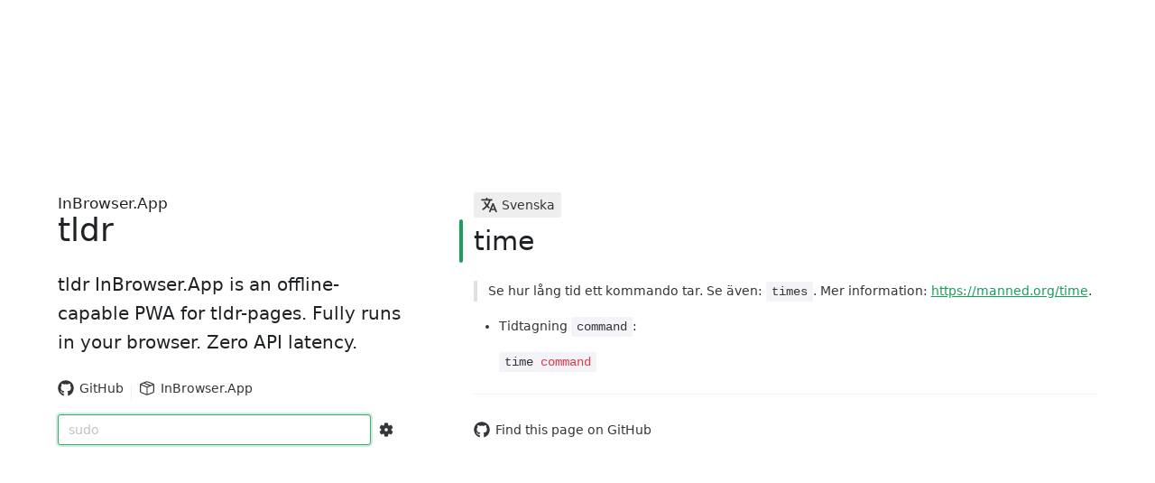

--- FILE ---
content_type: text/plain; charset=utf-8
request_url: https://raw.githubusercontent.com/tldr-pages/tldr/main/pages.sv/common/time.md
body_size: -204
content:
# time

> Se hur lång tid ett kommando tar.
> Se även: `times`.
> Mer information: <https://manned.org/time>.

- Tidtagning `command`:

`time {{command}}`
